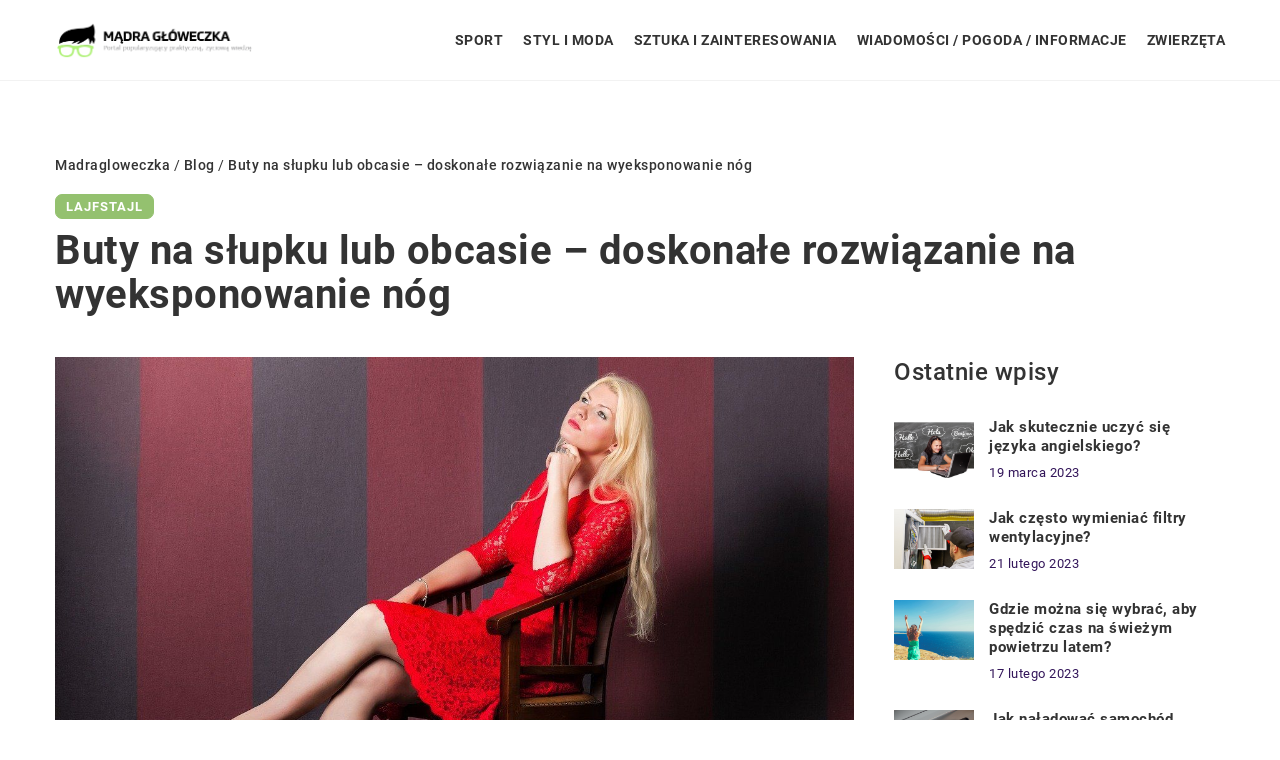

--- FILE ---
content_type: application/javascript; charset=utf-8
request_url: https://madragloweczka.pl/wp-content/themes/knight-theme/js/knight-script.js?ver=1.0
body_size: 1374
content:
jQuery(function () {

            jQuery(window).scroll(function () {
                if (jQuery(window).scrollTop() > 250) {jQuery('header').addClass('scroll');}
                else{jQuery('header').removeClass('scroll'); }
            });

            responsiveMenu();

            /*scroll top page*/
            var btn = jQuery('#go-top-page');

            btn.on('click', function(e) {
                e.preventDefault();
                jQuery('html, body').animate({scrollTop:0}, '300');
            });
    
           
          

});

//ciasteczka

function setCookie(cname, cvalue, exdays) {
    var d = new Date();
    d.setTime(d.getTime() + (exdays*24*60*60*1000));
    var expires = "expires="+ d.toUTCString();
    document.cookie = cname + "=" + cvalue + ";" + expires + ";path=/";
}
function readUnescapedCookie(cookieName) {
    var cookieValue = document.cookie;
    var cookieRegExp = new RegExp("\\b" + cookieName 
        + "=([^;]*)");
     
    cookieValue = cookieRegExp.exec(cookieValue);
 
    if (cookieValue != null) {
        cookieValue = cookieValue[1];
    }
 
    return cookieValue;
}
function showCookie(cookieName) {
    cookieValue = readUnescapedCookie(cookieName)
 
    if (cookieValue != null) {
        cookieValue = unescape(cookieValue);
    }
 
    return cookieValue;
}


/*jq */

jQuery( document ).ready(function($) {


        $(".k_more-btn span").click(function(){
            let t = $(this);
            let name = $(t).html();
            let id = $(t).attr('data-id');
            $(id).toggleClass('active');
            
            if( name == 'Rozwiń'){$(t).html('Zwiń');}
            else{ $(t).html('Rozwiń');}
            
        }); 
	
		 jQuery("a[href^='#']:not(.comment-reply-link)").click(function(){
		    jQuery('html, body').animate({
		        scrollTop: jQuery( jQuery(this).attr('href') ).offset().top - 100
		    }, 1000);
		    
		});	

        

        


/*slick */
 jQuery('.k_customers-slick').slick({
        slidesToShow: 5,
        centerMode: true,
        slidesToScroll: 1,
        swipeToSlide: true,
        autoplay: true,
        autoplaySpeed: 3000,
        arrows: false,
        dots: false,
        pauseOnHover: true,
        responsive: [
        
        {
            breakpoint: 1024,
            settings: {
                slidesToShow: 3
            }
        },

        {
            breakpoint: 767,
            settings: {
                slidesToShow: 1
            }
        }]
    });

 jQuery('.k_opinion-slick').slick({
        slidesToShow: 1,
        slidesToScroll: 1,
        
        autoplay: true,
        autoplaySpeed: 3000,
        arrows: true,
        dots: false,
        pauseOnHover: true,
        prevArrow:"<div class='slick-prev slick-arrow'></div>",
        nextArrow:"<div class='slick-next slick-arrow'></div>"

    });

    jQuery('.k-home-banner-slick').slick({
        slidesToShow: 4,
        slidesToScroll: 1,
        swipeToSlide: true,
        autoplay: true,
        autoplaySpeed: 3000,
        speed: 700,
        arrows: false,
        dots: false,
        pauseOnHover: true,
        prevArrow:"<div class='slick-prev slick-arrow'></div>",
        nextArrow:"<div class='slick-next slick-arrow'></div>",
        responsive: [
        
        {
            breakpoint: 1440,
            settings: {
                 slidesToShow: 3
            }
        },    

        {
            breakpoint: 1024,
            settings: {
                slidesToShow: 2
            }
        },

        {
            breakpoint: 600,
            settings: {
                slidesToShow: 1
            }
        }]
    });   

/*slick end*/


    /*faq*/
    $("#k-faq-accord div.tab-label").click(function(){
        let t = $(this);
        let id = $(t).attr('data-id'); 
        $(t).toggleClass('active-label'); 
        $(t).parent().toggleClass('active-tab'); 
        $(id).slideToggle(300);
        
    }); 


    /*Walidacjia numeru telefomnu*/
    $('.k_form_item input[type="tel"]').on('input', function(e) {
        var x = e.target.value.replace(/\D/g, '').match(/(\d{0,3})(\d{0,3})(\d{0,3})/);
        e.target.value = !x[2] ? x[1] :  + x[1] + '-' + x[2] + (x[3] ? '-' + x[3] : '');
    });


    


});

/*end jq */





var responsiveMenu = function() {
		var	menuType = 'desktop';


        if ( matchMedia( 'only screen and (max-width: 1199px)' ).matches ) {
                

                var $mobileMenu = jQuery('#mainnav').attr('id', 'mainnav-mobi');
                var hasChildMenu = jQuery('#mainnav-mobi').find('li:has(ul)');

                jQuery('#header').find('.header-wrap').after($mobileMenu);
                hasChildMenu.children('ul').hide();
                hasChildMenu.children('a').after('<span class="btn-submenu"></span>');
                
        }

		jQuery(window).on('load resize', function() {
			var currMenuType = 'desktop';

			if ( matchMedia( 'only screen and (max-width: 1199px)' ).matches ) {
				currMenuType = 'mobile';    
			}

			if ( currMenuType !== menuType ) {
				menuType = currMenuType;

				if ( currMenuType === 'mobile' ) {
					var $mobileMenu = jQuery('#mainnav').attr('id', 'mainnav-mobi');
					var hasChildMenu = jQuery('#mainnav-mobi').find('li:has(ul)');

					jQuery('#header').find('.header-wrap').after($mobileMenu);
					hasChildMenu.children('ul').hide();

                    jQuery('.btn-submenu').remove();
					hasChildMenu.children('a').after('<span class="btn-submenu"></span>');
                    
					jQuery('.btn-menu').removeClass('knight-open');
				} else {
					var $desktopMenu = jQuery('#mainnav-mobi').attr('id', 'mainnav').removeAttr('style');

					$desktopMenu.find('.submenu').removeAttr('style');
					jQuery('#header').find('.knight-menu').append($desktopMenu);
					jQuery('.btn-submenu').remove();
				}
			}
		});

		jQuery('#btn-menu').on('click', function() {

			jQuery('#mainnav-mobi').toggleClass('knight-open');

		});
   
        jQuery('section').on('click', function() {

            jQuery('#mainnav-mobi').removeClass('knight-open');
            jQuery('.ham8').removeClass('active');
            
		});
    
        jQuery(document).on('click', '#mainnav-mobi li .btn-submenu', function(e) {
			jQuery(this).toggleClass('active').next('ul').slideToggle(300);
			e.stopImmediatePropagation();
		});
		
}